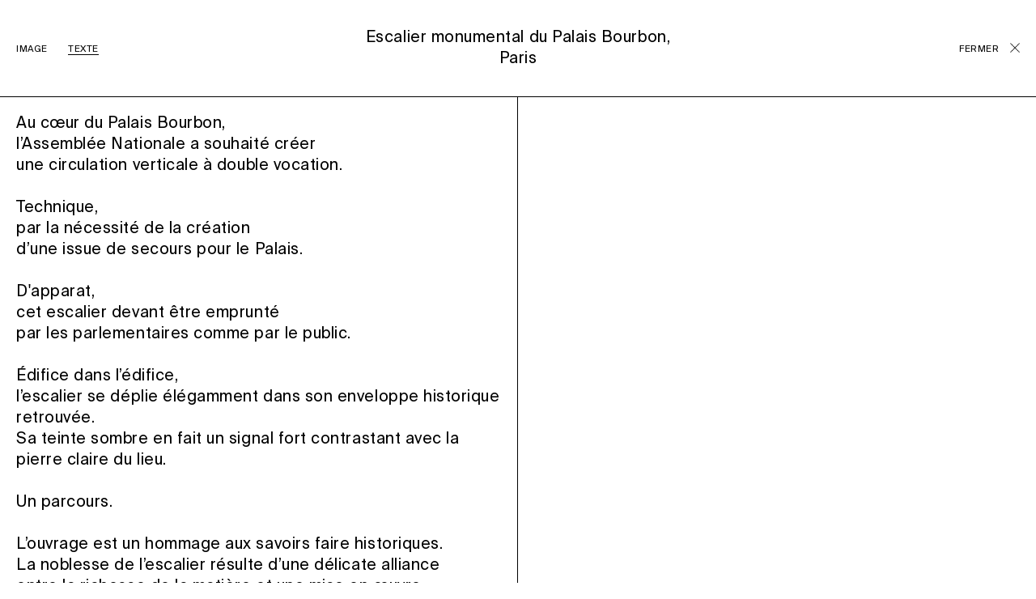

--- FILE ---
content_type: text/html; charset=UTF-8
request_url: http://png.archi/processus/escalier-monumental-du-palais-bourbon-paris/texte
body_size: 1782
content:
<!doctype html>
<html lang="en">
<head>
    <meta charset="utf-8">
    <meta http-equiv="X-UA-Compatible" content="IE=edge">
    <meta name="viewport" content="width=device-width, initial-scale=1">
    <title>PNG - Escalier monumental du Palais Bourbon, Paris - texte</title>
    <link rel="stylesheet" type="text/css" href="http://png.archi/fonts/stylesheet.css" />
    <link rel="stylesheet" type="text/css" href="/css/site.css?id=1350534f092352221bf6b4f4007cea62" />
    <link rel="stylesheet" type="text/css" href="/css/tiny-slider.css?id=afcf365e904cab0605984cb0e73114aa" />
    <script type="text/javascript" src="/js/nav.js?id=4be1140ebfedda8df402cbc35f1e5519"></script>
    <script type="text/javascript" src="/js/news.js?id=6d4924b32adda900556678d6eb0f5047"></script>
        <script type="text/javascript" src="/js/processus-texte.js?id=5fe9736761360acbccba703127d39f03" defer></script>
</head>
<body class="">
        <main class="processus">
    <header id="header">
        <div class="processus-header">
    <ul>
        <li>
            <a class="" href="http://png.archi/processus/escalier-monumental-du-palais-bourbon-paris/image">IMAGE</a>
        </li>
        <li>
            <a class="current" href="http://png.archi/processus/escalier-monumental-du-palais-bourbon-paris/texte">TEXTE</a>
        </li>
    </ul>
    <div class="processus-name">
        Escalier monumental du Palais Bourbon, Paris
    </div>
    <div class="processus-close">
        <a id="processus-close" class="close" href="#">
            <span>FERMER</span>&nbsp;<img src="http://png.archi/images/2x/x.png" alt="x">
        </a>
    </div>
</div>
    </header>
    <div class="pane-left processus-texte" id="processus-texte">
        <div class="processus-description">
            Au cœur du Palais Bourbon,<br />
l’Assemblée Nationale a souhaité créer<br />
une circulation verticale à double vocation.<br />
<br />
Technique,<br />
par la nécessité de la création<br />
d’une issue de secours pour le Palais.<br />
<br />
D&#039;apparat,<br />
cet escalier devant être emprunté<br />
par les parlementaires comme par le public.<br />
<br />
Édifice dans l’édifice,<br />
l’escalier se déplie élégamment dans son enveloppe historique retrouvée.<br />
Sa teinte sombre en fait un signal fort contrastant avec la pierre claire du lieu.<br />
<br />
Un parcours.<br />
<br />
L’ouvrage est un hommage aux savoirs faire historiques.<br />
La noblesse de l’escalier résulte d’une délicate alliance<br />
entre la richesse de la matière et une mise en œuvre d’excellence.<br />
<br />
Un assemblage.<br />
<br />
L’assortiment de bois, de panneaux et de parquet<br />
compose une masse délicatement insérée au cœur du Palais<br />
l’effleurant sans jamais le toucher.<br />
<br />
Un monoxyle.
        </div>
        <div class="processus-details">
            <p>
                                                Maîtrise d&#039;ouvrage<br>
                                                                Assemblée Nationale<br>
                                                                    </p><p>
                                                                Lieu<br>
                                                                Palais Bourbon, Paris (75)<br>
                                                                    </p><p>
                                                                Programme<br>
                                                                Création d&#039;un escalier sur 7 niveaux<br>
                                                                Reconfiguration des paliers d&#039;ascenseurs<br>
                                                                Création de liaisons avec les salles de commissions<br>
                                                                    </p><p>
                                                                Surface<br>
                                                                400 m²<br>
                                                                    </p><p>
                                                                Coût<br>
                                                                1,55 M€ HT<br>
                                                                    </p><p>
                                                                Matière<br>
                                                                Béton coffré, panneautage bois, laiton massif<br>
                                                                    </p><p>
                                                                Calendrier<br>
                                                                Livré en 2011<br>
                                                                    </p><p>
                                                                Prix, expositions<br>
                                                                2011, nominé au Bobat Wood Award<br>
                                                                2011, exposition au salon Bobat à Paris<br>
                                                                    </p><p>
                                                                Maîtrise d’œuvre<br>
                                                                atelierpng, projex ingénierie<br>
                                                                    </p><p>
                                                                Entreprises<br>
                                                                Pierrenoël, Chapey, Sam+, Européenne de marbre, Dureau, Inéo, Axima, Kone<br>
                                    </div>
    </div>
    <div class="pane-news pane-right" id="pane-right">
    <span id="news-end-more"></span>

    </div>
<div id="navnews" class="nav-news">
    <a id="news-link" href="#" data-back="Projet" data-title="Actualités">Actualités</a>
</div>
</main>
</body>
</html>


--- FILE ---
content_type: text/css
request_url: http://png.archi/fonts/stylesheet.css
body_size: 158
content:
@font-face {
    font-family: 'Suisse Intl';
    src: url('SuisseIntl-Regular.woff2') format('woff2'),
        url('SuisseIntl-Regular.woff') format('woff');
    font-weight: normal;
    font-style: normal;
}

@font-face {
    font-family: 'Suisse Intl';
    src: url('SuisseIntl-Italic.woff2') format('woff2'),
        url('SuisseIntl-Italic.woff') format('woff');
    font-weight: normal;
    font-style: italic;
}



--- FILE ---
content_type: text/css
request_url: http://png.archi/css/site.css?id=1350534f092352221bf6b4f4007cea62
body_size: 3482
content:
@charset "UTF-8";a,abbr,acronym,address,applet,article,aside,audio,b,big,blockquote,body,canvas,caption,center,cite,code,dd,del,details,dfn,div,dl,dt,em,embed,fieldset,figcaption,figure,footer,form,h1,h2,h3,h4,h5,h6,header,hgroup,html,i,iframe,img,ins,kbd,label,legend,li,mark,menu,nav,object,ol,output,p,pre,q,ruby,s,samp,section,small,span,strike,strong,sub,summary,sup,table,tbody,td,tfoot,th,thead,time,tr,tt,u,ul,var,video{border:0;box-sizing:border-box;font-size:100%;font:inherit;margin:0;padding:0;vertical-align:baseline}article,aside,details,figcaption,figure,footer,header,hgroup,menu,nav,section{display:block}body{line-height:1}ol,ul{list-style:none}blockquote,q{quotes:none}blockquote:after,blockquote:before,q:after,q:before{content:"";content:none}table{border-collapse:collapse;border-spacing:0}body,html{height:100%}body{-webkit-text-size-adjust:100%;-ms-text-size-adjust:100%;-moz-osx-font-smoothing:grayscale;-webkit-font-smoothing:antialiased;color:#000;font-family:Suisse Intl,sans-serif;font-size:14.5pt;font-weight:400;letter-spacing:.4pt;line-height:1.35em}@media screen and (max-width:320px){body{font-size:12.5pt}}@media screen and (min-width:1100px){body{font-size:14.5pt;overflow:hidden}}h2{font-size:8.5pt}@media screen and (max-width:320px){h2{font-size:7pt}}@media screen and (min-width:1500px){h2{font-size:8.5pt}}a{color:#000;text-decoration:none}a.current,a:hover,div.block{border-bottom:1px solid #000}div.block{padding:20px}@media screen and (min-width:1370px){div.block{padding:40px}}div.date{font-size:8.5pt}@media screen and (max-width:320px){div.date{font-size:7pt}}@media screen and (min-width:1500px){div.date{font-size:8.5pt}}div.image{padding-top:20px}div.image img{width:100%}@media screen and (min-width:1370px){div.image{padding-top:40px}}header.header-intro{height:60px}@media screen and (min-width:840px){header{height:auto}}main{height:100%}@media screen and (min-width:840px){main{display:grid;grid-template-areas:"header header" "left right";grid-template-columns:1fr 1fr;grid-template-rows:auto 1fr;padding-top:0}main header{grid-area:header}main .pane-left{-webkit-overflow-scrolling:touch;-ms-overflow-style:-ms-autohiding-scrollbar;border-right:1px solid #000;grid-area:left;overflow-x:hidden;overflow-y:scroll;padding:0}}main .pane-right{-ms-overflow-style:-ms-autohiding-scrollbar;background-color:#fff;height:100%;left:100vw;overflow-x:hidden;overflow-y:scroll;position:fixed;top:0;transition:left .2s ease-in-out;width:100vw}@media screen and (min-width:840px){main .pane-right{grid-area:right;height:auto;padding:0;position:static;width:100%}}main.processus .pane-right{padding-top:120px}@media screen and (min-width:840px){main.processus .pane-right{padding-top:0}}main.news .pane-right{left:0}.intro{cursor:url(/images/1x/bottom.png),auto;position:relative}.home-header{border-bottom:1px solid #000;padding:20px}@media screen and (min-width:1370px){.home-header{padding:40px}}@media screen and (min-width:840px){.home-header .atelier-png{display:grid;grid-template-columns:1fr 1fr 1fr}.home-header .atelier-png div{justify-self:center}.home-header .atelier-png div:first-child{justify-self:flex-start}.home-header .atelier-png div:last-child{justify-self:end}}.home-header .atelier-png div{margin-bottom:20px}@media screen and (min-width:840px){.home-header .atelier-png div{margin-bottom:0}.home-header .arrow-scrolldown{display:none}}.home-logo{align-items:flex-start;bottom:0;display:flex;justify-content:space-evenly;left:0;position:sticky;width:100vw;z-index:-1}.home-logo.stage1{position:absolute}@media screen and (min-width:840px){.home-logo{height:100vh;left:0;position:fixed;top:120px;width:100%;z-index:-1}}@media screen and (min-width:1370px){.home-logo{top:140px}}.home-logo.shrinking{z-index:11}.home-logo div{margin:20px;width:100%}@media screen and (min-width:840px){.home-logo div{margin:20px;width:33.3%}}@media screen and (min-width:1370px){.home-logo div{margin:40px}.home-logo #png-p{margin:40px 50px}}.home-logo #png-n{margin:20px 0}@media screen and (min-width:1370px){.home-logo #png-g,.home-logo #png-n{margin:40px 50px}}.home-logo-bg{height:35vh}@media screen and (min-width:840px){.home-logo-bg{height:100vh;min-height:100vh}}.home-logo-bg2{display:none}@media screen and (min-width:840px){.home-logo-bg2{display:block;height:50vh;min-height:50vh}}.home-projects .home-project-image{padding:20px;text-align:center}.home-projects .home-project-image img{margin:0 auto;width:55%}@media screen and (min-width:1370px){.home-projects .home-project-image{padding:40px}}nav{align-items:center;background-color:#fff;border-bottom:1px solid #000;display:flex;flex-direction:row;flex-wrap:nowrap;height:60px;justify-content:space-evenly;position:fixed;top:0;width:100%;z-index:100}@media screen and (min-width:840px){nav{position:static}}@media screen and (min-width:1370px){nav{height:100px}}nav.nav-intro{position:static;width:auto}@media screen and (min-width:840px){nav.nav-intro>div a{opacity:0}}nav>div{text-align:center}@media screen and (min-width:840px){nav>div{width:10%}nav>div:first-child,nav>div:last-child{width:100%}}nav>div a{opacity:1;position:relative;transition:opacity .5s}@media screen and (min-width:1100px){nav>div a span{left:-50%;opacity:0;position:absolute;transition:visibility 0s,opacity .15s ease-in-out;visibility:hidden}nav>div a:hover>span{left:auto;opacity:1;position:static;visibility:visible}}.pane-news{padding:60px 0}@media screen and (min-width:840px){.pane-news{padding:0}}.pane-news .news-images{overflow:hidden;padding-top:20px;position:relative}.pane-news .news-images img{height:100%;max-width:200px;-o-object-fit:fill;object-fit:fill;width:100%}@media screen and (min-width:840px){.pane-news .news-images img{max-width:220px}}@media screen and (min-width:1100px){.pane-news .news-images img{max-width:250px}}@media screen and (min-width:1370px){.pane-news .news-images img{max-width:300px}.pane-news .news-images{padding-top:40px}}.pane-news .news-images .news-image-caption{font-size:8.5pt;line-height:1.5;margin-top:5px;max-width:220px}@media screen and (max-width:320px){.pane-news .news-images .news-image-caption{font-size:7pt}}@media screen and (min-width:840px){.pane-news .news-images .news-image-caption{max-width:240px}}@media screen and (min-width:1100px){.pane-news .news-images .news-image-caption{max-width:270px}}@media screen and (min-width:1370px){.pane-news .news-images .news-image-caption{max-width:340px}}@media screen and (min-width:1500px){.pane-news .news-images .news-image-caption{font-size:8.5pt}}.pane-news .news-images .news-image-control{bottom:0;display:flex;font-size:8.5pt;justify-content:space-between;position:absolute;right:0}.pane-news .news-images .news-image-control a{border-bottom:none;cursor:pointer;outline:none;text-decoration:none}.pane-news .news-images .news-image-control a:hover{border-bottom:none;text-decoration:none}@media screen and (max-width:320px){.pane-news .news-images .news-image-control{font-size:7pt}}@media screen and (min-width:1500px){.pane-news .news-images .news-image-control{font-size:8.5pt}}.pane-news .news-images .news-image-control div{flex-grow:1;text-align:center}.pane-news .news-images .news-image-control div:first-child{text-align:left}.pane-news .news-images .news-image-control div:last-child{text-align:right}.pane-news .news-images .news-image-control .news-pager,.pane-news .news-images .news-image-control .news-pager-total{width:1.5em}.pane-news .project-link{font-size:8.5pt;line-height:1.2em;margin:9px 0 0;text-transform:uppercase}@media screen and (max-width:320px){.pane-news .project-link{font-size:7pt}}@media screen and (min-width:1500px){.pane-news .project-link{font-size:8.5pt}}.pane-news .date{text-transform:uppercase}.pane-news .show-more{font-size:8.5pt}.nav-news{background-color:#fff;border-bottom:none;border-top:1px solid #000;bottom:0;height:60px;left:0;padding:15px 0 20px 20px;position:fixed;transition:bottom .3s;width:100vw;z-index:100}@media screen and (min-width:840px){.nav-news{display:none}}.nav-news.nav-intro{position:static}.nav-news:before{content:"→ ";display:inline-block;transition:transform .4s}.nav-news.show:before{transform:rotate(-180deg)}.processus-header{background-color:#fff;border-bottom:1px solid #000;height:120px;position:fixed;text-align:center;top:0;width:100%;z-index:2}@media screen and (min-width:840px){.processus-header{align-content:center;align-items:center;display:grid;grid-template-columns:1fr 1fr 1fr;padding:0 20px;position:static}}@media screen and (min-width:1370px){.processus-header{padding:0 40px}}.processus-header div.processus-name{margin:0 auto;padding-top:20px;width:75vw}@media screen and (min-width:840px){.processus-header div.processus-name{margin:0;padding:0;text-align:center;width:auto}}.processus-header div.processus-close{position:fixed;right:20px;top:20px}@media screen and (min-width:840px){.processus-header div.processus-close{position:static;right:auto;text-align:right;top:auto}}@media screen and (min-width:1370px){.processus-header div.processus-close{right:40px;top:40px}}.processus-header div.processus-close a:hover{text-decoration:none}.processus-header div.processus-close a span{display:none}@media screen and (max-width:320px){.processus-header div.processus-close a span{font-size:7pt}}@media screen and (min-width:840px){.processus-header div.processus-close a span{display:inline;font-size:8.5pt}}@media screen and (min-width:1500px){.processus-header div.processus-close a span{font-size:8.5pt}}.processus-header div.processus-close a img{width:12px}@media screen and (min-width:840px){.processus-header div.processus-close a img{display:inline-block;margin-left:8px;margin-top:2px;vertical-align:middle}}@media screen and (min-width:1370px){.processus-header div.processus-close a img{margin-top:4px;width:14px}}.processus-header ul{bottom:20px;margin:0 auto;position:absolute;width:100%}@media screen and (min-width:840px){.processus-header ul{bottom:auto;margin:0;padding:0;position:static;text-align:left}}.processus-header ul li{display:inline-block;font-size:8.5pt;padding:20px 20px 0}@media screen and (max-width:320px){.processus-header ul li{font-size:7pt}}@media screen and (min-width:840px){.processus-header ul li{padding:0 20px 0 0}}@media screen and (min-width:1370px){.processus-header ul li{padding:0 40px 0 0}}@media screen and (min-width:1500px){.processus-header ul li{font-size:8.5pt}}.processus-categories{display:none}@media screen and (max-width:320px){.processus-categories{font-size:7pt}}@media screen and (min-width:840px){.processus-categories{align-items:center;border-bottom:1px solid #000;display:flex;flex-direction:row;flex-wrap:wrap;font-size:8.5pt;height:60px;justify-content:space-evenly;padding-bottom:0;padding-top:5px}}@media screen and (min-width:1500px){.processus-categories{font-size:8.5pt}}.processus-categories>div{padding:0 20px 0 0;text-align:center}.processus-categories>div:first-child{padding-left:20px}@media screen and (min-width:1100px){.processus-categories>div:first-child{padding-left:0}}@media screen and (min-width:840px){.processus-categories>div{padding:0}}.processus-index{padding-top:60px}@media screen and (min-width:840px){.processus-index{z-index:12}}.processus-index .processus-item-wrapper{border-bottom:1px solid #000;padding:20px;position:relative}@media screen and (min-width:840px){.processus-index .processus-item-wrapper{padding:0 40px}.processus-index .processus-item-wrapper .processus-item-link:hover .processus-item:before{content:"→  "}.processus-index .processus-item-wrapper .processus-item-link:hover+.processus-item-tooltip{opacity:1;z-index:9}.processus-index .processus-item-wrapper .processus-item-link.reverse+.processus-item-tooltip{bottom:60px;top:auto}.processus-index .processus-item-wrapper .processus-item-link .processus-item{align-items:center;display:flex;line-height:1.4em;padding-bottom:14px;padding-top:18px}}.processus-index .processus-item-wrapper .processus-item-tooltip{display:block;padding-top:20px}@media screen and (min-width:840px){.processus-index .processus-item-wrapper .processus-item-tooltip{left:40px;opacity:0;padding-top:0;position:absolute;top:60px;transition:opacity .2s ease-in-out;width:35vw;z-index:-2}}.processus-index .processus-item-wrapper .processus-item-tooltip img{display:block;height:auto;max-height:100%;-o-object-fit:scale-down;object-fit:scale-down;width:100%}@media screen and (min-width:840px){.processus-index .processus-item-wrapper .processus-item-tooltip img{max-width:60%}}@media screen and (min-width:1370px){.processus-index .processus-item-wrapper .processus-item-tooltip img{max-width:50%}}@media screen and (min-width:840px){main.processus{height:calc(100vh - 100px)}}@media screen and (min-width:1370px){main.processus{height:calc(100vh - 100px)}}main.processus .processus-texte{padding-top:120px;position:relative}@media screen and (min-width:840px){main.processus .processus-texte{height:inherit;padding-top:0}main.processus .processus-texte .pane-left{padding:0}}main.processus .processus-texte .processus-description{border-bottom:1px solid #000;padding:20px}@media screen and (min-width:1370px){main.processus .processus-texte .processus-description{padding:40px}}main.processus .processus-texte .processus-details{padding:20px}@media screen and (min-width:1370px){main.processus .processus-texte .processus-details{padding:40px}}main.processus .processus-texte .processus-details p{margin-bottom:20px}main.processus .processus-texte .processus-details p:first-line{font-size:8.5pt;text-transform:uppercase}@media screen and (max-width:320px){main.processus .processus-texte .processus-details p:first-line{font-size:7pt}}@media screen and (min-width:1500px){main.processus .processus-texte .processus-details p:first-line{font-size:8.5pt}}@media screen and (min-width:1370px){main.processus .processus-texte .processus-details p{margin-bottom:20px}}main.processus-image{padding-top:120px}@media screen and (min-width:840px){main.processus-image{padding-top:0}}main.processus-image .pane-right{padding-top:120px}@media screen and (min-width:840px){main.processus-image .pane-right{padding-top:0}}main.processus-image .processus-image__left{text-align:center}@media screen and (min-width:840px){main.processus-image .processus-image__left{border-right:1px solid #000;overflow:auto}}main.processus-image .processus-image__right{text-align:center}@media screen and (min-width:840px){main.processus-image .processus-image__right{overflow:auto}}main.processus-image .processus-image__container{margin:0 auto;padding:25px}@media screen and (min-width:1370px){main.processus-image .processus-image__container{width:80%}}main.processus-image .processus-image__caption{font-size:8.5pt;line-height:1.5;margin-top:5px}@media screen and (max-width:320px){main.processus-image .processus-image__caption{font-size:7pt}}@media screen and (min-width:1500px){main.processus-image .processus-image__caption{font-size:8.5pt}}main.processus-image img{display:block;height:auto;width:100%}body.nous{background-color:#ccc6c3}body.nous,body.nous a{color:#000}body.nous a.current,body.nous a:hover,body.nous nav{border-bottom:1px solid #000}body.nous nav{background-color:#ccc6c3;color:#000}body.nous main .pane-left{padding-top:60px}@media screen and (min-width:840px){body.nous main .pane-left{border-right:1px solid #000;padding-top:0}}body.nous main .pane-right{background-color:#ccc6c3;color:#000}body.nous div.block{border-bottom:1px solid #000}body.nous div:last-child.block{border-bottom:0}body.nous .nav-news{background-color:#ccc6c3;border-top:1px solid #000}.nous-images{margin-bottom:20px;position:relative}@media screen and (min-width:1370px){.nous-images{margin-bottom:40px}}.nous-images img{display:block;height:100%;-o-object-fit:fill;object-fit:fill;width:100%}.nous-images .nous-image-caption{font-size:8.5pt;line-height:1.5;margin-top:5px}@media screen and (max-width:320px){.nous-images .nous-image-caption{font-size:7pt}}@media screen and (min-width:1500px){.nous-images .nous-image-caption{font-size:8.5pt}}.nous-images .nous-image-control{display:flex;flex-direction:row;font-size:8.5pt;justify-content:flex-end}.nous-images .nous-image-control>div{min-width:1.3em;text-align:center}.nous-images .nous-image-control>div:first-child{text-align:left}.nous-images .nous-image-control>div:last-child{text-align:right}.nous-images .nous-image-control>div.divider{min-width:.8em}.nous-images .nous-image-control a{cursor:pointer;outline:none}.nous-images .nous-image-control a,.nous-images .nous-image-control a:hover{border-bottom:none;text-decoration:none}@media screen and (max-width:320px){.nous-images .nous-image-control{font-size:7pt}}@media screen and (min-width:1500px){.nous-images .nous-image-control{font-size:8.5pt}}body.grammaire{background-color:#000;color:#fff}body.grammaire a{color:#fff}body.grammaire a.current,body.grammaire a:hover,body.grammaire nav{border-bottom:1px solid #fff}body.grammaire nav{background-color:#000;color:#fff;z-index:100}body.grammaire main .pane-left{padding-top:60px}@media screen and (min-width:840px){body.grammaire main .pane-left{border-right:1px solid #fff;padding-top:0}}body.grammaire main .pane-right{background-color:#000;color:#fff}body.grammaire div.block{border-bottom:1px solid #fff}body.grammaire .nav-news{background-color:#000;border-top:1px solid #fff}div.block-grammaire{cursor:pointer}div.block-grammaire h2{display:inline-block;font-size:14.5pt}@media screen and (max-width:320px){div.block-grammaire h2{font-size:12.5pt}}@media screen and (min-width:1500px){div.block-grammaire h2{font-size:14.5pt}}div.block-grammaire .grammaire-image{padding-top:20px}div.block-grammaire .grammaire-image img{width:100%}@media screen and (min-width:840px){div.block-grammaire .grammaire-image{bottom:0;padding-top:0;position:fixed;right:0;top:60px;z-index:-2}div.block-grammaire .grammaire-image img{height:auto;max-height:80vh;max-width:40vw;opacity:0;transition:opacity .2s linear;width:auto}}@media screen and (min-width:840px) and (min-width:1370px){div.block-grammaire .grammaire-image{top:100px}}@media screen and (min-width:1370px){div.block-grammaire .grammaire-image{padding-top:40px}}@media screen and (min-width:840px){div.block-grammaire.active h2{text-decoration:underline}div.block-grammaire.active .grammaire-image{align-items:center;background-color:#000;display:flex;justify-content:center;pointer-events:none;position:fixed;width:50vw;z-index:11}div.block-grammaire.active .grammaire-image img{opacity:1}.grammaire-image-mobile{display:none}}footer{padding:20px}@media screen and (min-width:1370px){footer{padding:40px}}footer .credits,footer>div{margin-bottom:20px}footer .credits{font-size:8.5pt;line-height:1.45em}@media screen and (max-width:320px){footer .credits{font-size:7pt}}@media screen and (min-width:1370px){footer .credits{margin-bottom:0}}


--- FILE ---
content_type: application/javascript
request_url: http://png.archi/js/news.js?id=6d4924b32adda900556678d6eb0f5047
body_size: 14357
content:
(()=>{"use strict";var t={8509:(t,e,n)=>{n.r(e),n.d(e,{clearAllBodyScrollLocks:()=>p,disableBodyScroll:()=>m,enableBodyScroll:()=>h});var i=!1;if("undefined"!=typeof window){var o={get passive(){i=!0}};window.addEventListener("testPassive",null,o),window.removeEventListener("testPassive",null,o)}var r="undefined"!=typeof window&&window.navigator&&window.navigator.platform&&(/iP(ad|hone|od)/.test(window.navigator.platform)||"MacIntel"===window.navigator.platform&&window.navigator.maxTouchPoints>1),a=[],l=!1,u=-1,s=void 0,c=void 0,d=function(t){return a.some((function(e){return!(!e.options.allowTouchMove||!e.options.allowTouchMove(t))}))},f=function(t){var e=t||window.event;return!!d(e.target)||(e.touches.length>1||(e.preventDefault&&e.preventDefault(),!1))},v=function(){void 0!==c&&(document.body.style.paddingRight=c,c=void 0),void 0!==s&&(document.body.style.overflow=s,s=void 0)},m=function(t,e){if(t){if(!a.some((function(e){return e.targetElement===t}))){var n={targetElement:t,options:e||{}};a=[].concat(function(t){if(Array.isArray(t)){for(var e=0,n=Array(t.length);e<t.length;e++)n[e]=t[e];return n}return Array.from(t)}(a),[n]),r?(t.ontouchstart=function(t){1===t.targetTouches.length&&(u=t.targetTouches[0].clientY)},t.ontouchmove=function(e){1===e.targetTouches.length&&function(t,e){var n=t.targetTouches[0].clientY-u;!d(t.target)&&(e&&0===e.scrollTop&&n>0||function(t){return!!t&&t.scrollHeight-t.scrollTop<=t.clientHeight}(e)&&n<0?f(t):t.stopPropagation())}(e,t)},l||(document.addEventListener("touchmove",f,i?{passive:!1}:void 0),l=!0)):function(t){if(void 0===c){var e=!!t&&!0===t.reserveScrollBarGap,n=window.innerWidth-document.documentElement.clientWidth;e&&n>0&&(c=document.body.style.paddingRight,document.body.style.paddingRight=n+"px")}void 0===s&&(s=document.body.style.overflow,document.body.style.overflow="hidden")}(e)}}else console.error("disableBodyScroll unsuccessful - targetElement must be provided when calling disableBodyScroll on IOS devices.")},p=function(){r?(a.forEach((function(t){t.targetElement.ontouchstart=null,t.targetElement.ontouchmove=null})),l&&(document.removeEventListener("touchmove",f,i?{passive:!1}:void 0),l=!1),u=-1):v(),a=[]},h=function(t){t?(a=a.filter((function(e){return e.targetElement!==t})),r?(t.ontouchstart=null,t.ontouchmove=null,l&&0===a.length&&(document.removeEventListener("touchmove",f,i?{passive:!1}:void 0),l=!1)):a.length||v()):console.error("enableBodyScroll unsuccessful - targetElement must be provided when calling enableBodyScroll on IOS devices.")}}},e={};function n(i){var o=e[i];if(void 0!==o)return o.exports;var r=e[i]={exports:{}};return t[i](r,r.exports,n),r.exports}n.d=(t,e)=>{for(var i in e)n.o(e,i)&&!n.o(t,i)&&Object.defineProperty(t,i,{enumerable:!0,get:e[i]})},n.o=(t,e)=>Object.prototype.hasOwnProperty.call(t,e),n.r=t=>{"undefined"!=typeof Symbol&&Symbol.toStringTag&&Object.defineProperty(t,Symbol.toStringTag,{value:"Module"}),Object.defineProperty(t,"__esModule",{value:!0})},(()=>{var t=window,e=t.requestAnimationFrame||t.webkitRequestAnimationFrame||t.mozRequestAnimationFrame||t.msRequestAnimationFrame||function(t){return setTimeout(t,16)},i=window,o=i.cancelAnimationFrame||i.mozCancelAnimationFrame||function(t){clearTimeout(t)};function r(){for(var t,e,n,i=arguments[0]||{},o=1,r=arguments.length;o<r;o++)if(null!==(t=arguments[o]))for(e in t)i!==(n=t[e])&&void 0!==n&&(i[e]=n);return i}function a(t){return["true","false"].indexOf(t)>=0?JSON.parse(t):t}function l(t,e,n,i){if(i)try{t.setItem(e,n)}catch(t){}return n}function u(){var t=document,e=t.body;return e||((e=t.createElement("body")).fake=!0),e}var s=document.documentElement;function c(t){var e="";return t.fake&&(e=s.style.overflow,t.style.background="",t.style.overflow=s.style.overflow="hidden",s.appendChild(t)),e}function d(t,e){t.fake&&(t.remove(),s.style.overflow=e,s.offsetHeight)}function f(t,e,n,i){"insertRule"in t?t.insertRule(e+"{"+n+"}",i):t.addRule(e,n,i)}function v(t){return("insertRule"in t?t.cssRules:t.rules).length}function m(t,e,n){for(var i=0,o=t.length;i<o;i++)e.call(n,t[i],i)}var p="classList"in document.createElement("_"),h=p?function(t,e){return t.classList.contains(e)}:function(t,e){return t.className.indexOf(e)>=0},g=p?function(t,e){h(t,e)||t.classList.add(e)}:function(t,e){h(t,e)||(t.className+=" "+e)},y=p?function(t,e){h(t,e)&&t.classList.remove(e)}:function(t,e){h(t,e)&&(t.className=t.className.replace(e,""))};function b(t,e){return t.hasAttribute(e)}function w(t,e){return t.getAttribute(e)}function x(t){return void 0!==t.item}function E(t,e){if(t=x(t)||t instanceof Array?t:[t],"[object Object]"===Object.prototype.toString.call(e))for(var n=t.length;n--;)for(var i in e)t[n].setAttribute(i,e[i])}function T(t,e){t=x(t)||t instanceof Array?t:[t];for(var n=(e=e instanceof Array?e:[e]).length,i=t.length;i--;)for(var o=n;o--;)t[i].removeAttribute(e[o])}function M(t){for(var e=[],n=0,i=t.length;n<i;n++)e.push(t[n]);return e}function C(t,e){"none"!==t.style.display&&(t.style.display="none")}function B(t,e){"none"===t.style.display&&(t.style.display="")}function L(t){return"none"!==window.getComputedStyle(t).display}function S(t){if("string"==typeof t){var e=[t],n=t.charAt(0).toUpperCase()+t.substr(1);["Webkit","Moz","ms","O"].forEach((function(i){"ms"===i&&"transform"!==t||e.push(i+n)})),t=e}for(var i=document.createElement("fakeelement"),o=(t.length,0);o<t.length;o++){var r=t[o];if(void 0!==i.style[r])return r}return!1}function A(t,e){var n=!1;return/^Webkit/.test(t)?n="webkit"+e+"End":/^O/.test(t)?n="o"+e+"End":t&&(n=e.toLowerCase()+"end"),n}var N=!1;try{var O=Object.defineProperty({},"passive",{get:function(){N=!0}});window.addEventListener("test",null,O)}catch(t){}var I=!!N&&{passive:!0};function D(t,e,n){for(var i in e){var o=["touchstart","touchmove"].indexOf(i)>=0&&!n&&I;t.addEventListener(i,e[i],o)}}function H(t,e){for(var n in e){var i=["touchstart","touchmove"].indexOf(n)>=0&&I;t.removeEventListener(n,e[n],i)}}function k(){return{topics:{},on:function(t,e){this.topics[t]=this.topics[t]||[],this.topics[t].push(e)},off:function(t,e){if(this.topics[t])for(var n=0;n<this.topics[t].length;n++)if(this.topics[t][n]===e){this.topics[t].splice(n,1);break}},emit:function(t,e){e.type=t,this.topics[t]&&this.topics[t].forEach((function(n){n(e,t)}))}}}Object.keys||(Object.keys=function(t){var e=[];for(var n in t)Object.prototype.hasOwnProperty.call(t,n)&&e.push(n);return e}),"remove"in Element.prototype||(Element.prototype.remove=function(){this.parentNode&&this.parentNode.removeChild(this)});var P=function(t){t=r({container:".slider",mode:"carousel",axis:"horizontal",items:1,gutter:0,edgePadding:0,fixedWidth:!1,autoWidth:!1,viewportMax:!1,slideBy:1,center:!1,controls:!0,controlsPosition:"top",controlsText:["prev","next"],controlsContainer:!1,prevButton:!1,nextButton:!1,nav:!0,navPosition:"top",navContainer:!1,navAsThumbnails:!1,arrowKeys:!1,speed:300,autoplay:!1,autoplayPosition:"top",autoplayTimeout:5e3,autoplayDirection:"forward",autoplayText:["start","stop"],autoplayHoverPause:!1,autoplayButton:!1,autoplayButtonOutput:!0,autoplayResetOnVisibility:!0,animateIn:"tns-fadeIn",animateOut:"tns-fadeOut",animateNormal:"tns-normal",animateDelay:!1,loop:!0,rewind:!1,autoHeight:!1,responsive:!1,lazyload:!1,lazyloadSelector:".tns-lazy-img",touch:!0,mouseDrag:!1,swipeAngle:15,nested:!1,preventActionWhenRunning:!1,preventScrollOnTouch:!1,freezable:!0,onInit:!1,useLocalStorage:!0,nonce:!1},t||{});var n=document,i=window,s={ENTER:13,SPACE:32,LEFT:37,RIGHT:39},p={},x=t.useLocalStorage;if(x){var N=navigator.userAgent,O=new Date;try{(p=i.localStorage)?(p.setItem(O,O),x=p.getItem(O)==O,p.removeItem(O)):x=!1,x||(p={})}catch(t){x=!1}x&&(p.tnsApp&&p.tnsApp!==N&&["tC","tPL","tMQ","tTf","t3D","tTDu","tTDe","tADu","tADe","tTE","tAE"].forEach((function(t){p.removeItem(t)})),localStorage.tnsApp=N)}var I=p.tC?a(p.tC):l(p,"tC",function(){var t=document,e=u(),n=c(e),i=t.createElement("div"),o=!1;e.appendChild(i);try{for(var r,a="(10px * 10)",l=["calc"+a,"-moz-calc"+a,"-webkit-calc"+a],s=0;s<3;s++)if(r=l[s],i.style.width=r,100===i.offsetWidth){o=r.replace(a,"");break}}catch(t){}return e.fake?d(e,n):i.remove(),o}(),x),R=p.tPL?a(p.tPL):l(p,"tPL",function(){var t,e=document,n=u(),i=c(n),o=e.createElement("div"),r=e.createElement("div"),a="";o.className="tns-t-subp2",r.className="tns-t-ct";for(var l=0;l<70;l++)a+="<div></div>";return r.innerHTML=a,o.appendChild(r),n.appendChild(o),t=Math.abs(o.getBoundingClientRect().left-r.children[67].getBoundingClientRect().left)<2,n.fake?d(n,i):o.remove(),t}(),x),W=p.tMQ?a(p.tMQ):l(p,"tMQ",function(){if(window.matchMedia||window.msMatchMedia)return!0;var t,e=document,n=u(),i=c(n),o=e.createElement("div"),r=e.createElement("style"),a="@media all and (min-width:1px){.tns-mq-test{position:absolute}}";return r.type="text/css",o.className="tns-mq-test",n.appendChild(r),n.appendChild(o),r.styleSheet?r.styleSheet.cssText=a:r.appendChild(e.createTextNode(a)),t=window.getComputedStyle?window.getComputedStyle(o).position:o.currentStyle.position,n.fake?d(n,i):o.remove(),"absolute"===t}(),x),z=p.tTf?a(p.tTf):l(p,"tTf",S("transform"),x),j=p.t3D?a(p.t3D):l(p,"t3D",function(t){if(!t)return!1;if(!window.getComputedStyle)return!1;var e,n=document,i=u(),o=c(i),r=n.createElement("p"),a=t.length>9?"-"+t.slice(0,-9).toLowerCase()+"-":"";return a+="transform",i.insertBefore(r,null),r.style[t]="translate3d(1px,1px,1px)",e=window.getComputedStyle(r).getPropertyValue(a),i.fake?d(i,o):r.remove(),void 0!==e&&e.length>0&&"none"!==e}(z),x),q=p.tTDu?a(p.tTDu):l(p,"tTDu",S("transitionDuration"),x),F=p.tTDe?a(p.tTDe):l(p,"tTDe",S("transitionDelay"),x),Y=p.tADu?a(p.tADu):l(p,"tADu",S("animationDuration"),x),V=p.tADe?a(p.tADe):l(p,"tADe",S("animationDelay"),x),G=p.tTE?a(p.tTE):l(p,"tTE",A(q,"Transition"),x),Q=p.tAE?a(p.tAE):l(p,"tAE",A(Y,"Animation"),x),X=i.console&&"function"==typeof i.console.warn,K=["container","controlsContainer","prevButton","nextButton","navContainer","autoplayButton"],_={};if(K.forEach((function(e){if("string"==typeof t[e]){var i=t[e],o=n.querySelector(i);if(_[e]=i,!o||!o.nodeName)return void(X&&console.warn("Can't find",t[e]));t[e]=o}})),!(t.container.children.length<1)){var J=t.responsive,U=t.nested,Z="carousel"===t.mode;if(J){0 in J&&(t=r(t,J[0]),delete J[0]);var $={};for(var tt in J){var et=J[tt];et="number"==typeof et?{items:et}:et,$[tt]=et}J=$,$=null}if(Z||function t(e){for(var n in e)Z||("slideBy"===n&&(e[n]="page"),"edgePadding"===n&&(e[n]=!1),"autoHeight"===n&&(e[n]=!1)),"responsive"===n&&t(e[n])}(t),!Z){t.axis="horizontal",t.slideBy="page",t.edgePadding=!1;var nt=t.animateIn,it=t.animateOut,ot=t.animateDelay,rt=t.animateNormal}var at,lt,ut="horizontal"===t.axis,st=n.createElement("div"),ct=n.createElement("div"),dt=t.container,ft=dt.parentNode,vt=dt.outerHTML,mt=dt.children,pt=mt.length,ht=Dn(),gt=!1;J&&ti(),Z&&(dt.className+=" tns-vpfix");var yt,bt,wt,xt,Et,Tt,Mt,Ct,Bt,Lt=t.autoWidth,St=Wn("fixedWidth"),At=Wn("edgePadding"),Nt=Wn("gutter"),Ot=Pn(),It=Wn("center"),Dt=Lt?1:Math.floor(Wn("items")),Ht=Wn("slideBy"),kt=t.viewportMax||t.fixedWidthViewportWidth,Pt=Wn("arrowKeys"),Rt=Wn("speed"),Wt=t.rewind,zt=!Wt&&t.loop,jt=Wn("autoHeight"),qt=Wn("controls"),Ft=Wn("controlsText"),Yt=Wn("nav"),Vt=Wn("touch"),Gt=Wn("mouseDrag"),Qt=Wn("autoplay"),Xt=Wn("autoplayTimeout"),Kt=Wn("autoplayText"),_t=Wn("autoplayHoverPause"),Jt=Wn("autoplayResetOnVisibility"),Ut=(Mt=null,Ct=Wn("nonce"),Bt=document.createElement("style"),Mt&&Bt.setAttribute("media",Mt),Ct&&Bt.setAttribute("nonce",Ct),document.querySelector("head").appendChild(Bt),Bt.sheet?Bt.sheet:Bt.styleSheet),Zt=t.lazyload,$t=t.lazyloadSelector,te=[],ee=zt?(Et=function(){if(Lt||St&&!kt)return pt-1;var e=St?"fixedWidth":"items",n=[];if((St||t[e]<pt)&&n.push(t[e]),J)for(var i in J){var o=J[i][e];o&&(St||o<pt)&&n.push(o)}return n.length||n.push(0),Math.ceil(St?kt/Math.min.apply(null,n):Math.max.apply(null,n))}(),Tt=Z?Math.ceil((5*Et-pt)/2):4*Et-pt,Tt=Math.max(Et,Tt),Rn("edgePadding")?Tt+1:Tt):0,ne=Z?pt+2*ee:pt+ee,ie=!(!St&&!Lt||zt),oe=St?Bi():null,re=!Z||!zt,ae=ut?"left":"top",le="",ue="",se=St?function(){return It&&!zt?pt-1:Math.ceil(-oe/(St+Nt))}:Lt?function(){for(var t=0;t<ne;t++)if(yt[t]>=-oe)return t}:function(){return It&&Z&&!zt?pt-1:zt||Z?Math.max(0,ne-Math.ceil(Dt)):ne-1},ce=Nn(Wn("startIndex")),de=ce,fe=(An(),0),ve=Lt?null:se(),me=t.preventActionWhenRunning,pe=t.swipeAngle,he=!pe||"?",ge=!1,ye=t.onInit,be=new k,we=" tns-slider tns-"+t.mode,xe=dt.id||(xt=window.tnsId,window.tnsId=xt?xt+1:1,"tns"+window.tnsId),Ee=Wn("disable"),Te=!1,Me=t.freezable,Ce=!(!Me||Lt)&&$n(),Be=!1,Le={click:ki,keydown:function(t){t=Yi(t);var e=[s.LEFT,s.RIGHT].indexOf(t.keyCode);e>=0&&(0===e?_e.disabled||ki(t,-1):Je.disabled||ki(t,1))}},Se={click:function(t){if(ge){if(me)return;Di()}var e=Vi(t=Yi(t));for(;e!==tn&&!b(e,"data-nav");)e=e.parentNode;if(b(e,"data-nav")){var n=rn=Number(w(e,"data-nav")),i=St||Lt?n*pt/nn:n*Dt;Hi(Pe?n:Math.min(Math.ceil(i),pt-1),t),an===n&&(fn&&ji(),rn=-1)}},keydown:function(t){t=Yi(t);var e=n.activeElement;if(!b(e,"data-nav"))return;var i=[s.LEFT,s.RIGHT,s.ENTER,s.SPACE].indexOf(t.keyCode),o=Number(w(e,"data-nav"));i>=0&&(0===i?o>0&&Fi($e[o-1]):1===i?o<nn-1&&Fi($e[o+1]):(rn=o,Hi(o,t)))}},Ae={mouseover:function(){fn&&(Ri(),vn=!0)},mouseout:function(){vn&&(Pi(),vn=!1)}},Ne={visibilitychange:function(){n.hidden?fn&&(Ri(),pn=!0):pn&&(Pi(),pn=!1)}},Oe={keydown:function(t){t=Yi(t);var e=[s.LEFT,s.RIGHT].indexOf(t.keyCode);e>=0&&ki(t,0===e?-1:1)}},Ie={touchstart:Ki,touchmove:_i,touchend:Ui,touchcancel:Ui},De={mousedown:Ki,mousemove:_i,mouseup:Ui,mouseleave:Ui},He=Rn("controls"),ke=Rn("nav"),Pe=!!Lt||t.navAsThumbnails,Re=Rn("autoplay"),We=Rn("touch"),ze=Rn("mouseDrag"),je="tns-slide-active",qe="tns-slide-cloned",Fe="tns-complete",Ye={load:function(t){si(Vi(t))},error:function(t){e=Vi(t),g(e,"failed"),ci(e);var e}},Ve="force"===t.preventScrollOnTouch;if(He)var Ge,Qe,Xe=t.controlsContainer,Ke=t.controlsContainer?t.controlsContainer.outerHTML:"",_e=t.prevButton,Je=t.nextButton,Ue=t.prevButton?t.prevButton.outerHTML:"",Ze=t.nextButton?t.nextButton.outerHTML:"";if(ke)var $e,tn=t.navContainer,en=t.navContainer?t.navContainer.outerHTML:"",nn=Lt?pt:$i(),on=0,rn=-1,an=In(),ln=an,un="tns-nav-active",sn="Carousel Page ",cn=" (Current Slide)";if(Re)var dn,fn,vn,mn,pn,hn="forward"===t.autoplayDirection?1:-1,gn=t.autoplayButton,yn=t.autoplayButton?t.autoplayButton.outerHTML:"",bn=["<span class='tns-visually-hidden'>"," animation</span>"];if(We||ze)var wn,xn,En={},Tn={},Mn=!1,Cn=ut?function(t,e){return t.x-e.x}:function(t,e){return t.y-e.y};Lt||Sn(Ee||Ce),z&&(ae=z,le="translate",j?(le+=ut?"3d(":"3d(0px, ",ue=ut?", 0px, 0px)":", 0px)"):(le+=ut?"X(":"Y(",ue=")")),Z&&(dt.className=dt.className.replace("tns-vpfix","")),function(){Rn("gutter");st.className="tns-outer",ct.className="tns-inner",st.id=xe+"-ow",ct.id=xe+"-iw",""===dt.id&&(dt.id=xe);we+=R||Lt?" tns-subpixel":" tns-no-subpixel",we+=I?" tns-calc":" tns-no-calc",Lt&&(we+=" tns-autowidth");we+=" tns-"+t.axis,dt.className+=we,Z?((at=n.createElement("div")).id=xe+"-mw",at.className="tns-ovh",st.appendChild(at),at.appendChild(ct)):st.appendChild(ct);if(jt){(at||ct).className+=" tns-ah"}if(ft.insertBefore(st,dt),ct.appendChild(dt),m(mt,(function(t,e){g(t,"tns-item"),t.id||(t.id=xe+"-item"+e),!Z&&rt&&g(t,rt),E(t,{"aria-hidden":"true",tabindex:"-1"})})),ee){for(var e=n.createDocumentFragment(),i=n.createDocumentFragment(),o=ee;o--;){var r=o%pt,a=mt[r].cloneNode(!0);if(g(a,qe),T(a,"id"),i.insertBefore(a,i.firstChild),Z){var l=mt[pt-1-r].cloneNode(!0);g(l,qe),T(l,"id"),e.appendChild(l)}}dt.insertBefore(e,dt.firstChild),dt.appendChild(i),mt=dt.children}}(),function(){if(!Z)for(var e=ce,n=ce+Math.min(pt,Dt);e<n;e++){var o=mt[e];o.style.left=100*(e-ce)/Dt+"%",g(o,nt),y(o,rt)}ut&&(R||Lt?(f(Ut,"#"+xe+" > .tns-item","font-size:"+i.getComputedStyle(mt[0]).fontSize+";",v(Ut)),f(Ut,"#"+xe,"font-size:0;",v(Ut))):Z&&m(mt,(function(t,e){t.style.marginLeft=function(t){return I?I+"("+100*t+"% / "+ne+")":100*t/ne+"%"}(e)})));if(W){if(q){var r=at&&t.autoHeight?Vn(t.speed):"";f(Ut,"#"+xe+"-mw",r,v(Ut))}r=zn(t.edgePadding,t.gutter,t.fixedWidth,t.speed,t.autoHeight),f(Ut,"#"+xe+"-iw",r,v(Ut)),Z&&(r=ut&&!Lt?"width:"+jn(t.fixedWidth,t.gutter,t.items)+";":"",q&&(r+=Vn(Rt)),f(Ut,"#"+xe,r,v(Ut))),r=ut&&!Lt?qn(t.fixedWidth,t.gutter,t.items):"",t.gutter&&(r+=Fn(t.gutter)),Z||(q&&(r+=Vn(Rt)),Y&&(r+=Gn(Rt))),r&&f(Ut,"#"+xe+" > .tns-item",r,v(Ut))}else{Z&&jt&&(at.style[q]=Rt/1e3+"s"),ct.style.cssText=zn(At,Nt,St,jt),Z&&ut&&!Lt&&(dt.style.width=jn(St,Nt,Dt));r=ut&&!Lt?qn(St,Nt,Dt):"";Nt&&(r+=Fn(Nt)),r&&f(Ut,"#"+xe+" > .tns-item",r,v(Ut))}if(J&&W)for(var a in J){a=parseInt(a);var l=J[a],u=(r="",""),s="",c="",d="",p=Lt?null:Wn("items",a),h=Wn("fixedWidth",a),b=Wn("speed",a),w=Wn("edgePadding",a),x=Wn("autoHeight",a),E=Wn("gutter",a);q&&at&&Wn("autoHeight",a)&&"speed"in l&&(u="#"+xe+"-mw{"+Vn(b)+"}"),("edgePadding"in l||"gutter"in l)&&(s="#"+xe+"-iw{"+zn(w,E,h,b,x)+"}"),Z&&ut&&!Lt&&("fixedWidth"in l||"items"in l||St&&"gutter"in l)&&(c="width:"+jn(h,E,p)+";"),q&&"speed"in l&&(c+=Vn(b)),c&&(c="#"+xe+"{"+c+"}"),("fixedWidth"in l||St&&"gutter"in l||!Z&&"items"in l)&&(d+=qn(h,E,p)),"gutter"in l&&(d+=Fn(E)),!Z&&"speed"in l&&(q&&(d+=Vn(b)),Y&&(d+=Gn(b))),d&&(d="#"+xe+" > .tns-item{"+d+"}"),(r=u+s+c+d)&&Ut.insertRule("@media (min-width: "+a/16+"em) {"+r+"}",Ut.cssRules.length)}}(),Qn();var Bn=zt?Z?function(){var t=fe,e=ve;t+=Ht,e-=Ht,At?(t+=1,e-=1):St&&(Ot+Nt)%(St+Nt)&&(e-=1),ee&&(ce>e?ce-=pt:ce<t&&(ce+=pt))}:function(){if(ce>ve)for(;ce>=fe+pt;)ce-=pt;else if(ce<fe)for(;ce<=ve-pt;)ce+=pt}:function(){ce=Math.max(fe,Math.min(ve,ce))},Ln=Z?function(){var t,e,n,i,o,r,a,l,u,s,c;Mi(dt,""),q||!Rt?(Ai(),Rt&&L(dt)||Di()):(t=dt,e=ae,n=le,i=ue,o=Li(),r=Rt,a=Di,l=Math.min(r,10),u=o.indexOf("%")>=0?"%":"px",o=o.replace(u,""),s=Number(t.style[e].replace(n,"").replace(i,"").replace(u,"")),c=(o-s)/r*l,setTimeout((function o(){r-=l,s+=c,t.style[e]=n+s+u+i,r>0?setTimeout(o,l):a()}),l)),ut||Zi()}:function(){te=[];var t={};t[G]=t[Q]=Di,H(mt[de],t),D(mt[ce],t),Ni(de,nt,it,!0),Ni(ce,rt,nt),G&&Q&&Rt&&L(dt)||Di()};return{version:"2.9.4",getInfo:eo,events:be,goTo:Hi,play:function(){Qt&&!fn&&(zi(),mn=!1)},pause:function(){fn&&(ji(),mn=!0)},isOn:gt,updateSliderHeight:hi,refresh:Qn,destroy:function(){if(Ut.disabled=!0,Ut.ownerNode&&Ut.ownerNode.remove(),H(i,{resize:Un}),Pt&&H(n,Oe),Xe&&H(Xe,Le),tn&&H(tn,Se),H(dt,Ae),H(dt,Ne),gn&&H(gn,{click:qi}),Qt&&clearInterval(dn),Z&&G){var e={};e[G]=Di,H(dt,e)}Vt&&H(dt,Ie),Gt&&H(dt,De);var o=[vt,Ke,Ue,Ze,en,yn];for(var r in K.forEach((function(e,n){var i="container"===e?st:t[e];if("object"==typeof i&&i){var r=!!i.previousElementSibling&&i.previousElementSibling,a=i.parentNode;i.outerHTML=o[n],t[e]=r?r.nextElementSibling:a.firstElementChild}})),K=nt=it=ot=rt=ut=st=ct=dt=ft=vt=mt=pt=lt=ht=Lt=St=At=Nt=Ot=Dt=Ht=kt=Pt=Rt=Wt=zt=jt=Ut=Zt=yt=te=ee=ne=ie=oe=re=ae=le=ue=se=ce=de=fe=ve=pe=he=ge=ye=be=we=xe=Ee=Te=Me=Ce=Be=Le=Se=Ae=Ne=Oe=Ie=De=He=ke=Pe=Re=We=ze=je=Fe=Ye=bt=qt=Ft=Xe=Ke=_e=Je=Ge=Qe=Yt=tn=en=$e=nn=on=rn=an=ln=un=sn=cn=Qt=Xt=hn=Kt=_t=gn=yn=Jt=bn=dn=fn=vn=mn=pn=En=Tn=wn=Mn=xn=Cn=Vt=Gt=null,this)"rebuild"!==r&&(this[r]=null);gt=!1},rebuild:function(){return P(r(t,_))}}}function Sn(t){t&&(qt=Yt=Vt=Gt=Pt=Qt=_t=Jt=!1)}function An(){for(var t=Z?ce-ee:ce;t<0;)t+=pt;return t%pt+1}function Nn(t){return t=t?Math.max(0,Math.min(zt?pt-1:pt-Dt,t)):0,Z?t+ee:t}function On(t){for(null==t&&(t=ce),Z&&(t-=ee);t<0;)t+=pt;return Math.floor(t%pt)}function In(){var t,e=On();return t=Pe?e:St||Lt?Math.ceil((e+1)*nn/pt-1):Math.floor(e/Dt),!zt&&Z&&ce===ve&&(t=nn-1),t}function Dn(){return i.innerWidth||n.documentElement.clientWidth||n.body.clientWidth}function Hn(t){return"top"===t?"afterbegin":"beforeend"}function kn(t){if(null!=t){var e,i,o=n.createElement("div");return t.appendChild(o),i=(e=o.getBoundingClientRect()).right-e.left,o.remove(),i||kn(t.parentNode)}}function Pn(){var t=At?2*At-Nt:0;return kn(ft)-t}function Rn(e){if(t[e])return!0;if(J)for(var n in J)if(J[n][e])return!0;return!1}function Wn(e,n){if(null==n&&(n=ht),"items"===e&&St)return Math.floor((Ot+Nt)/(St+Nt))||1;var i=t[e];if(J)for(var o in J)n>=parseInt(o)&&e in J[o]&&(i=J[o][e]);return"slideBy"===e&&"page"===i&&(i=Wn("items")),Z||"slideBy"!==e&&"items"!==e||(i=Math.floor(i)),i}function zn(t,e,n,i,o){var r="";if(void 0!==t){var a=t;e&&(a-=e),r=ut?"margin: 0 "+a+"px 0 "+t+"px;":"margin: "+t+"px 0 "+a+"px 0;"}else if(e&&!n){var l="-"+e+"px";r="margin: 0 "+(ut?l+" 0 0":"0 "+l+" 0")+";"}return!Z&&o&&q&&i&&(r+=Vn(i)),r}function jn(t,e,n){return t?(t+e)*ne+"px":I?I+"("+100*ne+"% / "+n+")":100*ne/n+"%"}function qn(t,e,n){var i;if(t)i=t+e+"px";else{Z||(n=Math.floor(n));var o=Z?ne:n;i=I?I+"(100% / "+o+")":100/o+"%"}return i="width:"+i,"inner"!==U?i+";":i+" !important;"}function Fn(t){var e="";!1!==t&&(e=(ut?"padding-":"margin-")+(ut?"right":"bottom")+": "+t+"px;");return e}function Yn(t,e){var n=t.substring(0,t.length-e).toLowerCase();return n&&(n="-"+n+"-"),n}function Vn(t){return Yn(q,18)+"transition-duration:"+t/1e3+"s;"}function Gn(t){return Yn(Y,17)+"animation-duration:"+t/1e3+"s;"}function Qn(){if(Rn("autoHeight")||Lt||!ut){var t=dt.querySelectorAll("img");m(t,(function(t){var e=t.src;Zt||(e&&e.indexOf("data:image")<0?(t.src="",D(t,Ye),g(t,"loading"),t.src=e):si(t))})),e((function(){vi(M(t),(function(){bt=!0}))})),Rn("autoHeight")&&(t=di(ce,Math.min(ce+Dt-1,ne-1))),Zt?Xn():e((function(){vi(M(t),Xn)}))}else Z&&Si(),_n(),Jn()}function Xn(){if(Lt&&pt>1){var t=zt?ce:pt-1;!function e(){var n=mt[t].getBoundingClientRect().left,i=mt[t-1].getBoundingClientRect().right;Math.abs(n-i)<=1?Kn():setTimeout((function(){e()}),16)}()}else Kn()}function Kn(){ut&&!Lt||(gi(),Lt?(oe=Bi(),Me&&(Ce=$n()),ve=se(),Sn(Ee||Ce)):Zi()),Z&&Si(),_n(),Jn()}function _n(){if(yi(),st.insertAdjacentHTML("afterbegin",'<div class="tns-liveregion tns-visually-hidden" aria-live="polite" aria-atomic="true">slide <span class="current">'+ai()+"</span>  of "+pt+"</div>"),wt=st.querySelector(".tns-liveregion .current"),Re){var e=Qt?"stop":"start";gn?E(gn,{"data-action":e}):t.autoplayButtonOutput&&(st.insertAdjacentHTML(Hn(t.autoplayPosition),'<button type="button" data-action="'+e+'">'+bn[0]+e+bn[1]+Kt[0]+"</button>"),gn=st.querySelector("[data-action]")),gn&&D(gn,{click:qi}),Qt&&(zi(),_t&&D(dt,Ae),Jt&&D(dt,Ne))}if(ke){if(tn)E(tn,{"aria-label":"Carousel Pagination"}),m($e=tn.children,(function(t,e){E(t,{"data-nav":e,tabindex:"-1","aria-label":sn+(e+1),"aria-controls":xe})}));else{for(var n="",i=Pe?"":'style="display:none"',o=0;o<pt;o++)n+='<button type="button" data-nav="'+o+'" tabindex="-1" aria-controls="'+xe+'" '+i+' aria-label="'+sn+(o+1)+'"></button>';n='<div class="tns-nav" aria-label="Carousel Pagination">'+n+"</div>",st.insertAdjacentHTML(Hn(t.navPosition),n),tn=st.querySelector(".tns-nav"),$e=tn.children}if(to(),q){var r=q.substring(0,q.length-18).toLowerCase(),a="transition: all "+Rt/1e3+"s";r&&(a="-"+r+"-"+a),f(Ut,"[aria-controls^="+xe+"-item]",a,v(Ut))}E($e[an],{"aria-label":sn+(an+1)+cn}),T($e[an],"tabindex"),g($e[an],un),D(tn,Se)}He&&(Xe||_e&&Je||(st.insertAdjacentHTML(Hn(t.controlsPosition),'<div class="tns-controls" aria-label="Carousel Navigation" tabindex="0"><button type="button" data-controls="prev" tabindex="-1" aria-controls="'+xe+'">'+Ft[0]+'</button><button type="button" data-controls="next" tabindex="-1" aria-controls="'+xe+'">'+Ft[1]+"</button></div>"),Xe=st.querySelector(".tns-controls")),_e&&Je||(_e=Xe.children[0],Je=Xe.children[1]),t.controlsContainer&&E(Xe,{"aria-label":"Carousel Navigation",tabindex:"0"}),(t.controlsContainer||t.prevButton&&t.nextButton)&&E([_e,Je],{"aria-controls":xe,tabindex:"-1"}),(t.controlsContainer||t.prevButton&&t.nextButton)&&(E(_e,{"data-controls":"prev"}),E(Je,{"data-controls":"next"})),Ge=wi(_e),Qe=wi(Je),Ti(),Xe?D(Xe,Le):(D(_e,Le),D(Je,Le))),ei()}function Jn(){if(Z&&G){var e={};e[G]=Di,D(dt,e)}Vt&&D(dt,Ie,t.preventScrollOnTouch),Gt&&D(dt,De),Pt&&D(n,Oe),"inner"===U?be.on("outerResized",(function(){Zn(),be.emit("innerLoaded",eo())})):(J||St||Lt||jt||!ut)&&D(i,{resize:Un}),jt&&("outer"===U?be.on("innerLoaded",fi):Ee||fi()),ui(),Ee?oi():Ce&&ii(),be.on("indexChanged",mi),"inner"===U&&be.emit("innerLoaded",eo()),"function"==typeof ye&&ye(eo()),gt=!0}function Un(t){e((function(){Zn(Yi(t))}))}function Zn(e){if(gt){"outer"===U&&be.emit("outerResized",eo(e)),ht=Dn();var i,o=lt,r=!1;J&&(ti(),(i=o!==lt)&&be.emit("newBreakpointStart",eo(e)));var a,l,u=Dt,s=Ee,c=Ce,d=Pt,p=qt,h=Yt,b=Vt,w=Gt,x=Qt,E=_t,T=Jt,M=ce;if(i){var L=St,S=jt,A=Ft,N=It,O=Kt;if(!W)var I=Nt,k=At}if(Pt=Wn("arrowKeys"),qt=Wn("controls"),Yt=Wn("nav"),Vt=Wn("touch"),It=Wn("center"),Gt=Wn("mouseDrag"),Qt=Wn("autoplay"),_t=Wn("autoplayHoverPause"),Jt=Wn("autoplayResetOnVisibility"),i&&(Ee=Wn("disable"),St=Wn("fixedWidth"),Rt=Wn("speed"),jt=Wn("autoHeight"),Ft=Wn("controlsText"),Kt=Wn("autoplayText"),Xt=Wn("autoplayTimeout"),W||(At=Wn("edgePadding"),Nt=Wn("gutter"))),Sn(Ee),Ot=Pn(),ut&&!Lt||Ee||(gi(),ut||(Zi(),r=!0)),(St||Lt)&&(oe=Bi(),ve=se()),(i||St)&&(Dt=Wn("items"),Ht=Wn("slideBy"),(l=Dt!==u)&&(St||Lt||(ve=se()),Bn())),i&&Ee!==s&&(Ee?oi():function(){if(!Te)return;if(Ut.disabled=!1,dt.className+=we,Si(),zt)for(var t=ee;t--;)Z&&B(mt[t]),B(mt[ne-t-1]);if(!Z)for(var e=ce,n=ce+pt;e<n;e++){var i=mt[e],o=e<ce+Dt?nt:rt;i.style.left=100*(e-ce)/Dt+"%",g(i,o)}ni(),Te=!1}()),Me&&(i||St||Lt)&&(Ce=$n())!==c&&(Ce?(Ai(Li(Nn(0))),ii()):(!function(){if(!Be)return;At&&W&&(ct.style.margin="");if(ee)for(var t="tns-transparent",e=ee;e--;)Z&&y(mt[e],t),y(mt[ne-e-1],t);ni(),Be=!1}(),r=!0)),Sn(Ee||Ce),Qt||(_t=Jt=!1),Pt!==d&&(Pt?D(n,Oe):H(n,Oe)),qt!==p&&(qt?Xe?B(Xe):(_e&&B(_e),Je&&B(Je)):Xe?C(Xe):(_e&&C(_e),Je&&C(Je))),Yt!==h&&(Yt?(B(tn),to()):C(tn)),Vt!==b&&(Vt?D(dt,Ie,t.preventScrollOnTouch):H(dt,Ie)),Gt!==w&&(Gt?D(dt,De):H(dt,De)),Qt!==x&&(Qt?(gn&&B(gn),fn||mn||zi()):(gn&&C(gn),fn&&ji())),_t!==E&&(_t?D(dt,Ae):H(dt,Ae)),Jt!==T&&(Jt?D(n,Ne):H(n,Ne)),i){if(St===L&&It===N||(r=!0),jt!==S&&(jt||(ct.style.height="")),qt&&Ft!==A&&(_e.innerHTML=Ft[0],Je.innerHTML=Ft[1]),gn&&Kt!==O){var P=Qt?1:0,R=gn.innerHTML,z=R.length-O[P].length;R.substring(z)===O[P]&&(gn.innerHTML=R.substring(0,z)+Kt[P])}}else It&&(St||Lt)&&(r=!0);if((l||St&&!Lt)&&(nn=$i(),to()),(a=ce!==M)?(be.emit("indexChanged",eo()),r=!0):l?a||mi():(St||Lt)&&(ui(),yi(),ri()),l&&!Z&&function(){for(var t=ce+Math.min(pt,Dt),e=ne;e--;){var n=mt[e];e>=ce&&e<t?(g(n,"tns-moving"),n.style.left=100*(e-ce)/Dt+"%",g(n,nt),y(n,rt)):n.style.left&&(n.style.left="",g(n,rt),y(n,nt)),y(n,it)}setTimeout((function(){m(mt,(function(t){y(t,"tns-moving")}))}),300)}(),!Ee&&!Ce){if(i&&!W&&(At===k&&Nt===I||(ct.style.cssText=zn(At,Nt,St,Rt,jt)),ut)){Z&&(dt.style.width=jn(St,Nt,Dt));var j=qn(St,Nt,Dt)+Fn(Nt);!function(t,e){"deleteRule"in t?t.deleteRule(e):t.removeRule(e)}(Ut,v(Ut)-1),f(Ut,"#"+xe+" > .tns-item",j,v(Ut))}jt&&fi(),r&&(Si(),de=ce)}i&&be.emit("newBreakpointEnd",eo(e))}}function $n(){if(!St&&!Lt)return pt<=(It?Dt-(Dt-1)/2:Dt);var t=St?(St+Nt)*pt:yt[pt],e=At?Ot+2*At:Ot+Nt;return It&&(e-=St?(Ot-St)/2:(Ot-(yt[ce+1]-yt[ce]-Nt))/2),t<=e}function ti(){for(var t in lt=0,J)t=parseInt(t),ht>=t&&(lt=t)}function ei(){!Qt&&gn&&C(gn),!Yt&&tn&&C(tn),qt||(Xe?C(Xe):(_e&&C(_e),Je&&C(Je)))}function ni(){Qt&&gn&&B(gn),Yt&&tn&&B(tn),qt&&(Xe?B(Xe):(_e&&B(_e),Je&&B(Je)))}function ii(){if(!Be){if(At&&(ct.style.margin="0px"),ee)for(var t="tns-transparent",e=ee;e--;)Z&&g(mt[e],t),g(mt[ne-e-1],t);ei(),Be=!0}}function oi(){if(!Te){if(Ut.disabled=!0,dt.className=dt.className.replace(we.substring(1),""),T(dt,["style"]),zt)for(var t=ee;t--;)Z&&C(mt[t]),C(mt[ne-t-1]);if(ut&&Z||T(ct,["style"]),!Z)for(var e=ce,n=ce+pt;e<n;e++){var i=mt[e];T(i,["style"]),y(i,nt),y(i,rt)}ei(),Te=!0}}function ri(){var t=ai();wt.innerHTML!==t&&(wt.innerHTML=t)}function ai(){var t=li(),e=t[0]+1,n=t[1]+1;return e===n?e+"":e+" to "+n}function li(t){null==t&&(t=Li());var e,n,i,o=ce;if(It||At?(Lt||St)&&(n=-(parseFloat(t)+At),i=n+Ot+2*At):Lt&&(n=yt[ce],i=n+Ot),Lt)yt.forEach((function(t,r){r<ne&&((It||At)&&t<=n+.5&&(o=r),i-t>=.5&&(e=r))}));else{if(St){var r=St+Nt;It||At?(o=Math.floor(n/r),e=Math.ceil(i/r-1)):e=o+Math.ceil(Ot/r)-1}else if(It||At){var a=Dt-1;if(It?(o-=a/2,e=ce+a/2):e=ce+a,At){var l=At*Dt/Ot;o-=l,e+=l}o=Math.floor(o),e=Math.ceil(e)}else e=o+Dt-1;o=Math.max(o,0),e=Math.min(e,ne-1)}return[o,e]}function ui(){if(Zt&&!Ee){var t=li();t.push($t),di.apply(null,t).forEach((function(t){if(!h(t,Fe)){var e={};e[G]=function(t){t.stopPropagation()},D(t,e),D(t,Ye),t.src=w(t,"data-src");var n=w(t,"data-srcset");n&&(t.srcset=n),g(t,"loading")}}))}}function si(t){g(t,"loaded"),ci(t)}function ci(t){g(t,Fe),y(t,"loading"),H(t,Ye)}function di(t,e,n){var i=[];for(n||(n="img");t<=e;)m(mt[t].querySelectorAll(n),(function(t){i.push(t)})),t++;return i}function fi(){var t=di.apply(null,li());e((function(){vi(t,hi)}))}function vi(t,n){return bt?n():(t.forEach((function(e,n){!Zt&&e.complete&&ci(e),h(e,Fe)&&t.splice(n,1)})),t.length?void e((function(){vi(t,n)})):n())}function mi(){ui(),yi(),ri(),Ti(),function(){if(Yt&&(an=rn>=0?rn:In(),rn=-1,an!==ln)){var t=$e[ln],e=$e[an];E(t,{tabindex:"-1","aria-label":sn+(ln+1)}),y(t,un),E(e,{"aria-label":sn+(an+1)+cn}),T(e,"tabindex"),g(e,un),ln=an}}()}function pi(t,e){for(var n=[],i=t,o=Math.min(t+e,ne);i<o;i++)n.push(mt[i].offsetHeight);return Math.max.apply(null,n)}function hi(){var t=jt?pi(ce,Dt):pi(ee,pt),e=at||ct;e.style.height!==t&&(e.style.height=t+"px")}function gi(){yt=[0];var t=ut?"left":"top",e=ut?"right":"bottom",n=mt[0].getBoundingClientRect()[t];m(mt,(function(i,o){o&&yt.push(i.getBoundingClientRect()[t]-n),o===ne-1&&yt.push(i.getBoundingClientRect()[e]-n)}))}function yi(){var t=li(),e=t[0],n=t[1];m(mt,(function(t,i){i>=e&&i<=n?b(t,"aria-hidden")&&(T(t,["aria-hidden","tabindex"]),g(t,je)):b(t,"aria-hidden")||(E(t,{"aria-hidden":"true",tabindex:"-1"}),y(t,je))}))}function bi(t){return t.nodeName.toLowerCase()}function wi(t){return"button"===bi(t)}function xi(t){return"true"===t.getAttribute("aria-disabled")}function Ei(t,e,n){t?e.disabled=n:e.setAttribute("aria-disabled",n.toString())}function Ti(){if(qt&&!Wt&&!zt){var t=Ge?_e.disabled:xi(_e),e=Qe?Je.disabled:xi(Je),n=ce<=fe,i=!Wt&&ce>=ve;n&&!t&&Ei(Ge,_e,!0),!n&&t&&Ei(Ge,_e,!1),i&&!e&&Ei(Qe,Je,!0),!i&&e&&Ei(Qe,Je,!1)}}function Mi(t,e){q&&(t.style[q]=e)}function Ci(t){return null==t&&(t=ce),Lt?(Ot-(At?Nt:0)-(yt[t+1]-yt[t]-Nt))/2:St?(Ot-St)/2:(Dt-1)/2}function Bi(){var t=Ot+(At?Nt:0)-(St?(St+Nt)*ne:yt[ne]);return It&&!zt&&(t=St?-(St+Nt)*(ne-1)-Ci():Ci(ne-1)-yt[ne-1]),t>0&&(t=0),t}function Li(t){var e;if(null==t&&(t=ce),ut&&!Lt)if(St)e=-(St+Nt)*t,It&&(e+=Ci());else{var n=z?ne:Dt;It&&(t-=Ci()),e=100*-t/n}else e=-yt[t],It&&Lt&&(e+=Ci());return ie&&(e=Math.max(e,oe)),e+=!ut||Lt||St?"px":"%"}function Si(t){Mi(dt,"0s"),Ai(t)}function Ai(t){null==t&&(t=Li()),dt.style[ae]=le+t+ue}function Ni(t,e,n,i){var o=t+Dt;zt||(o=Math.min(o,ne));for(var r=t;r<o;r++){var a=mt[r];i||(a.style.left=100*(r-ce)/Dt+"%"),ot&&F&&(a.style[F]=a.style[V]=ot*(r-t)/1e3+"s"),y(a,e),g(a,n),i&&te.push(a)}}function Oi(t,e){re&&Bn(),(ce!==de||e)&&(be.emit("indexChanged",eo()),be.emit("transitionStart",eo()),jt&&fi(),fn&&t&&["click","keydown"].indexOf(t.type)>=0&&ji(),ge=!0,Ln())}function Ii(t){return t.toLowerCase().replace(/-/g,"")}function Di(t){if(Z||ge){if(be.emit("transitionEnd",eo(t)),!Z&&te.length>0)for(var e=0;e<te.length;e++){var n=te[e];n.style.left="",V&&F&&(n.style[V]="",n.style[F]=""),y(n,it),g(n,rt)}if(!t||!Z&&t.target.parentNode===dt||t.target===dt&&Ii(t.propertyName)===Ii(ae)){if(!re){var i=ce;Bn(),ce!==i&&(be.emit("indexChanged",eo()),Si())}"inner"===U&&be.emit("innerLoaded",eo()),ge=!1,de=ce}}}function Hi(t,e){if(!Ce)if("prev"===t)ki(e,-1);else if("next"===t)ki(e,1);else{if(ge){if(me)return;Di()}var n=On(),i=0;if("first"===t?i=-n:"last"===t?i=Z?pt-Dt-n:pt-1-n:("number"!=typeof t&&(t=parseInt(t)),isNaN(t)||(e||(t=Math.max(0,Math.min(pt-1,t))),i=t-n)),!Z&&i&&Math.abs(i)<Dt){var o=i>0?1:-1;i+=ce+i-pt>=fe?pt*o:2*pt*o*-1}ce+=i,Z&&zt&&(ce<fe&&(ce+=pt),ce>ve&&(ce-=pt)),On(ce)!==On(de)&&Oi(e)}}function ki(t,e){if(ge){if(me)return;Di()}var n;if(!e){for(var i=Vi(t=Yi(t));i!==Xe&&[_e,Je].indexOf(i)<0;)i=i.parentNode;var o=[_e,Je].indexOf(i);o>=0&&(n=!0,e=0===o?-1:1)}if(Wt){if(ce===fe&&-1===e)return void Hi("last",t);if(ce===ve&&1===e)return void Hi("first",t)}e&&(ce+=Ht*e,Lt&&(ce=Math.floor(ce)),Oi(n||t&&"keydown"===t.type?t:null))}function Pi(){dn=setInterval((function(){ki(null,hn)}),Xt),fn=!0}function Ri(){clearInterval(dn),fn=!1}function Wi(t,e){E(gn,{"data-action":t}),gn.innerHTML=bn[0]+t+bn[1]+e}function zi(){Pi(),gn&&Wi("stop",Kt[1])}function ji(){Ri(),gn&&Wi("start",Kt[0])}function qi(){fn?(ji(),mn=!0):(zi(),mn=!1)}function Fi(t){t.focus()}function Yi(t){return Gi(t=t||i.event)?t.changedTouches[0]:t}function Vi(t){return t.target||i.event.srcElement}function Gi(t){return t.type.indexOf("touch")>=0}function Qi(t){t.preventDefault?t.preventDefault():t.returnValue=!1}function Xi(){return r=Tn.y-En.y,a=Tn.x-En.x,e=Math.atan2(r,a)*(180/Math.PI),n=pe,i=!1,(o=Math.abs(90-Math.abs(e)))>=90-n?i="horizontal":o<=n&&(i="vertical"),i===t.axis;var e,n,i,o,r,a}function Ki(t){if(ge){if(me)return;Di()}Qt&&fn&&Ri(),Mn=!0,xn&&(o(xn),xn=null);var e=Yi(t);be.emit(Gi(t)?"touchStart":"dragStart",eo(t)),!Gi(t)&&["img","a"].indexOf(bi(Vi(t)))>=0&&Qi(t),Tn.x=En.x=e.clientX,Tn.y=En.y=e.clientY,Z&&(wn=parseFloat(dt.style[ae].replace(le,"")),Mi(dt,"0s"))}function _i(t){if(Mn){var n=Yi(t);Tn.x=n.clientX,Tn.y=n.clientY,Z?xn||(xn=e((function(){Ji(t)}))):("?"===he&&(he=Xi()),he&&(Ve=!0)),("boolean"!=typeof t.cancelable||t.cancelable)&&Ve&&t.preventDefault()}}function Ji(t){if(he){if(o(xn),Mn&&(xn=e((function(){Ji(t)}))),"?"===he&&(he=Xi()),he){!Ve&&Gi(t)&&(Ve=!0);try{t.type&&be.emit(Gi(t)?"touchMove":"dragMove",eo(t))}catch(t){}var n=wn,i=Cn(Tn,En);if(!ut||St||Lt)n+=i,n+="px";else n+=z?i*Dt*100/((Ot+Nt)*ne):100*i/(Ot+Nt),n+="%";dt.style[ae]=le+n+ue}}else Mn=!1}function Ui(n){if(Mn){xn&&(o(xn),xn=null),Z&&Mi(dt,""),Mn=!1;var i=Yi(n);Tn.x=i.clientX,Tn.y=i.clientY;var r=Cn(Tn,En);if(Math.abs(r)){if(!Gi(n)){var a=Vi(n);D(a,{click:function t(e){Qi(e),H(a,{click:t})}})}Z?xn=e((function(){if(ut&&!Lt){var t=-r*Dt/(Ot+Nt);t=r>0?Math.floor(t):Math.ceil(t),ce+=t}else{var e=-(wn+r);if(e<=0)ce=fe;else if(e>=yt[ne-1])ce=ve;else for(var i=0;i<ne&&e>=yt[i];)ce=i,e>yt[i]&&r<0&&(ce+=1),i++}Oi(n,r),be.emit(Gi(n)?"touchEnd":"dragEnd",eo(n))})):he&&ki(n,r>0?-1:1)}}"auto"===t.preventScrollOnTouch&&(Ve=!1),pe&&(he="?"),Qt&&!fn&&Pi()}function Zi(){(at||ct).style.height=yt[ce+Dt]-yt[ce]+"px"}function $i(){var t=St?(St+Nt)*pt/Ot:pt/Dt;return Math.min(Math.ceil(t),pt)}function to(){if(Yt&&!Pe&&nn!==on){var t=on,e=nn,n=B;for(on>nn&&(t=nn,e=on,n=C);t<e;)n($e[t]),t++;on=nn}}function eo(t){return{container:dt,slideItems:mt,navContainer:tn,navItems:$e,controlsContainer:Xe,hasControls:He,prevButton:_e,nextButton:Je,items:Dt,slideBy:Ht,cloneCount:ee,slideCount:pt,slideCountNew:ne,index:ce,indexCached:de,displayIndex:An(),navCurrentIndex:an,navCurrentIndexCached:ln,pages:nn,pagesCached:on,sheet:Ut,isOn:gt,event:t||{}}}X&&console.warn("No slides found in",t.container)};document.addEventListener("DOMContentLoaded",(function(){var t=!1,e=0,i=!1,o=n(8509),r=o.disableBodyScroll,a=o.enableBodyScroll,l=window.pageYOffset,u=document.getElementsByTagName("main")[0],s=document.getElementById("pane-right"),c=document.getElementById("navnews"),d=document.getElementById("news-link"),f=document.getElementById("news-show-more"),v=!1,m=1,p=function(t){e=void 0!==this.scrollY?this.scrollY:this.scrollTop,i||(window.requestAnimationFrame((function(){var t;t=e,c.style.bottom=l>t||t<=10?"0":"-80px",l=t,i=!1})),i=!0)},h=function(t){t.preventDefault(),v?(d.innerText=d.dataset.title,u.classList.remove("news"),c.classList.remove("show"),a(s),v=!1):(d.innerText=d.dataset.back,u.classList.add("news"),c.classList.add("show"),r(s),v=!0)};function g(){for(var t=[],e=document.getElementsByClassName("news-images-slider"),n=function(){var n=e.item(i).dataset.id;if(t[i]&&t[i].isOn)return"continue";t[i]=P({mode:"gallery",container:"."+n,wrapAround:!0,items:1,prevButton:document.getElementById(n+"-prev"),nextButton:document.getElementById(n+"-next"),controls:!0,nav:!1}),t[i].events.on("transitionStart",(function(t,e){document.getElementById(n+"-info").innerText=t.displayIndex}))},i=0;i<e.length;i++)n()}function y(){var e=window.matchMedia("(max-width: 840px)").matches;e&&!t?(t=!0,s.addEventListener("scroll",p),window.addEventListener("scroll",p),d.addEventListener("click",h)):!e&&t&&(t=!1,s.removeEventListener("scroll",p),window.removeEventListener("scroll",p),d.removeEventListener("click",h))}f&&f.addEventListener("click",(function(t){t.preventDefault(),m+=1,fetch("/news"+window.location.pathname+"?page="+m).then((function(t){return t.text()})).then((function(t){var e=document.createElement("div");e.innerHTML=t,f.parentNode.insertBefore(e,f),g(),document.getElementById("news-end-more")&&f.remove()}))})),s&&(g(),y(),window.addEventListener("resize",y))}),!1)})()})();

--- FILE ---
content_type: application/javascript
request_url: http://png.archi/js/nav.js?id=4be1140ebfedda8df402cbc35f1e5519
body_size: 302
content:
document.addEventListener("DOMContentLoaded",(function(){var e;window.pageYOffset,document.getElementById("navbar");var t=sessionStorage.getItem("prevLocation"),o=null!==(e=window.location.pathname.split("/")[1])&&void 0!==e?e:"processus";t||(t=o,sessionStorage.setItem("prevLocation",o)),window.location.pathname.split("/")[2]||o===t||(sessionStorage.setItem("prevLocation",o),console.log(o));var n=document.getElementById("processus-close");n&&n.addEventListener("click",(function(e){e.preventDefault(),window.location.href="/"+t}),!1)}),!1);

--- FILE ---
content_type: application/javascript
request_url: http://png.archi/js/processus-texte.js?id=5fe9736761360acbccba703127d39f03
body_size: 300
content:
document.addEventListener("DOMContentLoaded",(function(){var e=0,t=!1,n=window.pageYOffset,o=document.getElementById("navnews"),d=document.getElementById("processus-texte"),i=function(d){e=this.scrollTop,t||(window.requestAnimationFrame((function(){var d;d=e,o.style.bottom=n>d?"0":"-80px",n=d,t=!1})),t=!0)};function s(){window.matchMedia("(max-width: 840px)").matches?d.addEventListener("scroll",i):d.removeEventListener("scroll",i)}s(),window.addEventListener("resize",s)}));